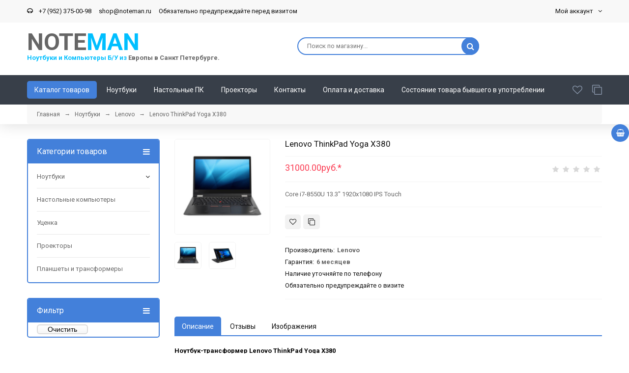

--- FILE ---
content_type: text/html; charset=UTF-8
request_url: https://noteman.ru/shop/1736/comm/lenovo-thinkpad-yoga-x380
body_size: 8673
content:
<!doctype html>
<html>
 <head>
 <meta charset="utf-8">
 <meta name="viewport" content="width=device-width, initial-scale=1, maximum-scale=1">
 
 <title>Купить Ноутбук БУ Lenovo ThinkPad Yoga x380 Noteman.ru</title> 
 <link type="text/css" rel="stylesheet" href="/_st/my.css" />
 <link rel="stylesheet" href="/css/loader.css">
 
 <link href="https://fonts.googleapis.com/css?family=Roboto:400,400i,700,700i&amp;subset=cyrillic,cyrillic-ext,latin-ext" rel="stylesheet">
 <link rel="stylesheet" href="/css/font-awesome.min.css">
 <link rel="stylesheet" href="/css/owl.carousel.css">
 <link rel="stylesheet" href="/css/theme.css">
 
 <script>
 var _ucoz_uriId = '1736',
 _ucoz_pageId = 'entry',
 _ucoz_moduleId = 'shop',
 _ucoz_date = '24.01.2026';
 </script> 
 
 
	<link rel="stylesheet" href="/.s/src/base.min.css?v=221108" />
	<link rel="stylesheet" href="/.s/src/layer7.min.css?v=221108" />

	<script src="/.s/src/jquery-1.12.4.min.js"></script>
	
	<script src="/.s/src/uwnd.min.js?v=221108"></script>
	<script src="//s743.ucoz.net/cgi/uutils.fcg?a=uSD&ca=2&ug=999&isp=1&r=0.722171480422606"></script>
	<link rel="stylesheet" href="/.s/src/ulightbox/ulightbox.min.css" />
	<link rel="stylesheet" href="/.s/src/social4.css" />
	<script src="/.s/src/ulightbox/ulightbox.min.js"></script>
	<script src="/.s/src/shop_utils.js"></script>
	<script>
/* --- UCOZ-JS-DATA --- */
window.uCoz = {"mf":"0noteman","language":"ru","layerType":7,"site":{"id":"0noteman","domain":"noteman.ru","host":"noteman.ucoz.ru"},"sh_goods":{"1736":{"price":"31000.00","imgs":["/_sh/17/1736m.jpg","/_sh/17/1736m_1.jpg"],"old_price":"0.00"}},"shop_price_separator":"","sign":{"10075":"Обязательны для выбора","7252":"Предыдущий","3129":"Доступ запрещён. Истёк период сессии.","7254":"Изменить размер","3125":"Закрыть","3255":"Сохранить","5255":"Помощник","3300":"Ошибка","3238":"Опции","7287":"Перейти на страницу с фотографией.","7251":"Запрошенный контент не может быть загружен. Пожалуйста, попробуйте позже.","210178":"Замечания","7253":"Начать слайд-шоу","5458":"Следующий"},"ver":1,"uLightboxType":1,"sh_curr_def":2,"sh_curr":{"3":{"rate":124,"code":"EUR","dpos":0,"name":"Евро","default":0,"disp":"руб."},"2":{"default":1,"disp":"руб.","code":"RUB","rate":1,"name":"Рубли","dpos":0},"1":{"disp":"$","default":0,"name":"Доллары","dpos":0,"code":"USD","rate":1}},"ssid":"311550735621606546254","module":"shop","shop_price_f":["%01.2f",""],"country":"US"};
/* --- UCOZ-JS-CODE --- */
checkNumber_header = 'Замечания';
		checkNumber_err = 'Опции<ul>%err_msg%</ul>Обязательны для выбора';
function loginPopupForm(params = {}) { new _uWnd('LF', ' ', -250, -100, { closeonesc:1, resize:1 }, { url:'/index/40' + (params.urlParams ? '?'+params.urlParams : '') }) }
/* --- UCOZ-JS-END --- */
</script>

	<style>.UhideBlock{display:none; }</style>
	<script type="text/javascript">new Image().src = "//counter.yadro.ru/hit;noadsru?r"+escape(document.referrer)+(screen&&";s"+screen.width+"*"+screen.height+"*"+(screen.colorDepth||screen.pixelDepth))+";u"+escape(document.URL)+";"+Date.now();</script><link rel="stylesheet" href="/_st/shop.css" /><script src="/.s/src/shop.js"></script><style>
				@font-face {
					font-family: "FontAwesome";
					font-style: normal;
					font-weight: normal;
					src: url("/.s/src/panel-v2/fonts/fontawesome-webfont.eot?#iefix&v=4.3.0") format("embedded-opentype"), url("/.s/src/panel-v2/fonts/fontawesome-webfont.woff2?v=4.3.0") format("woff2"), url("/.s/src/panel-v2/fonts/fontawesome-webfont.woff?v=4.3.0") format("woff"), url("/.s/src/panel-v2/fonts/fontawesome-webfont.ttf?v=4.3.0") format("truetype"), url("/.s/src/panel-v2/fonts/fontawesome-webfont.svg?v=4.3.0#fontawesomeregular") format("svg");
				}
			</style>
</head>
 <body id="body"> 
 <div id="loader"><div class="loader-animation"></div></div>
 <div id="wrapper">
 
 <!--U1AHEADER1Z--><!-- верхняя полоса -->
<div id="top-line">
 <div class="cnt clr">
 <div class="top-right">
 <div class="top-account">
 Мой аккаунт <i class="fa fa-angle-down"></i>
 <ul>
 
 <li><a href="javascript:;" rel="nofollow" onclick="loginPopupForm(); return false;"><i class="fa fa-user-o"></i> Вход</a></li>
  
 <li><a href="/shop/checkout"><i class="fa fa-shopping-basket"></i> Корзина</a></li>
 </ul>
 </div>

 </div>
 <div class="top-left">
 <i class=></i> <a href="https://noteman.ru/index/kontakty/0-10" style="color: rgb(0, 0, 0);"></a>
 <i class="fa fa-headphones"></i> <a href="tel: +7 (952) 375-00-98"> &nbsp; &nbsp;+7 (952) 375-00-98&nbsp; &nbsp; &nbsp;shop@noteman.ru&nbsp; &nbsp; &nbsp;Обязательно предупреждайте перед визитом </a>&nbsp;&nbsp;&nbsp;</div>
 </div>
</div>


<!-- шапка -->
<header id="header">
 <div class="cnt clr">
 <a href="/" class="logo">
<span style="font-size: 36pt; font-weight: bold; padding-top:5px; display:inline-block;">NOTE<span style="color: rgb(0, 191, 255);">MAN</span></span><br>
<span style="font-weight: bold;"><span style="color: rgb(0, 191, 255);">Ноутбуки и Компьютеры Б/У из&nbsp;</span>Европы в Санкт Петербурге.</span>
</a>
 <div class="header-right">
 

 
 <form id="search-form" onsubmit="this.sfSbm.disabled=true" method="post" action="/shop/search">
 <input type="text" class="search-keyword" name="query" placeholder="Поиск по магазину...">
 <input type="submit" class="search-submit" value="" name="sfSbm">
 </form>
 
 </div>
 </div>
</header>


<!-- меню -->
<div id="menu-section">
 <div class="cnt clr">
 
 <nav id="menu">
 <a class="menu-icon" href="javascript:void(0)"><i class="fa fa-bars"></i> Навигация</a>
 <!-- <sblock_nmenu> -->
 <!-- <bc> --><div id="uNMenuDiv1" class="uMenuV"><ul class="uMenuRoot">
<li><a class=" uMenuItemA" href="https://noteman.ru/shop/" ><span>Каталог товаров</span></a></li>
<li><a  href="https://noteman.ru/shop/new" ><span>Ноутбуки</span></a></li>
<li><a  href="https://noteman.ru/shop/nastolnye-kompjutery" ><span>Настольные ПК</span></a></li>
<li><a  href="https://noteman.ru/shop/proektory" ><span>Проекторы</span></a></li>
<li><a  href="/index/kontakty/0-10" ><span>Контакты</span></a></li>
<li><a  href="/index/0-8" ><span>Оплата и доставка</span></a></li>
<li><a  href="/index/0-18" ><span>Состояние товара бывшего в употреблении</span></a></li></ul></div><!-- </bc> -->
 <!-- </sblock_nmenu> -->
 </nav>
 
 <div class="shop-lists">
 <a href="/shop/wishlist" class="shop-wishlist" title="Список желаний"><i class="fa fa-heart-o"></i></a>
 <a href="/shop/compare" class="shop-comparelist" title="Список сравнения"><i class="fa fa-clone"></i></a>
 </div>
 
 </div>
</div><!--/U1AHEADER1Z-->
 
 <!-- путь -->
 <div class="cnt">
 <div class="path">
 <span itemscope itemtype="https://schema.org/BreadcrumbList"><span itemscope itemprop="itemListElement" itemtype="https://schema.org/ListItem">
					<a itemprop="item" href="http://noteman.ru/">
						<span itemprop="name">Главная</span>
					</a>
					<meta itemprop="position" content="1">
				</span> &nbsp;&nbsp;&rarr;&nbsp;&nbsp; <span itemscope itemprop="itemListElement" itemtype="https://schema.org/ListItem">
						<a itemprop="item" href="https://noteman.ru/shop/new">
							<span itemprop="name">Ноутбуки</span>
						</a>
						<meta itemprop="position" content="2">
					</span> &nbsp;&nbsp;&rarr;&nbsp;&nbsp; <span itemscope itemprop="itemListElement" itemtype="https://schema.org/ListItem">
						<a itemprop="item" class="current" href="https://noteman.ru/shop/new/lenovo">
							<span itemprop="name">Lenovo</span>
						</a>
						<meta itemprop="position" content="3">
					</span></span> &nbsp;&nbsp;&rarr;&nbsp;&nbsp; Lenovo ThinkPad Yoga X380
 </div>
 </div>
 </div>
 <a href="javascript:void(0)" onclick="javascript:add2Basket('1736','');" class="g-to-basket" title="добавить в корзину"><i class="fa fa-shopping-basket"></i></a>
 </div>
 <!-- основная часть -->
 <div id="middle">
 
 <div class="cnt clr"> 
 
 <!-- <middle> -->
 <div id="content">
 <!-- <body> -->
 
 <div class="good-page oh">
 <div class="gp-image">
 
 <script>
//['original_img_url','org_width','org_height','resized_img_url','res_width','res_height','img_alt','img_title']
var allEntImgs1736=[["/_sh/17/1736.jpg",0,0,"/_sh/17/1736m.jpg",150,150,null,null,null,null,null],["/_sh/17/1736_1.jpg",0,0,"/_sh/17/1736m_1.jpg",150,150,"/_sh/17/1736b_1.jpg",1000,1000,null,null]]</script>
 
 <script type="text/javascript">
 function _bldCont(indx){
 var bck=indx-1; var nxt=indx+1; var imgs='';
 if (bck<0){ bck = allEntImgs1736.length-1; }
 if (nxt>=allEntImgs1736.length){ nxt=0; }
 if (allEntImgs1736.length>1){
 for (var i=0;i<allEntImgs1736.length;i++){
 var img=i+1;
 if(allEntImgs1736[i][0].length<1){ continue; }
 if (i==indx){ imgs += '<b class="pgSwchA">'+img+'</b> '; }
 else { imgs += '<a class="pgSwch" href="javascript://" rel="nofollow" onclick="_bldCont('+i+');return false;">'+img+'</a> '; }
 }
 imgs = '<div class="nowrap" align="center" style="padding:8px 0 5px 0; overflow:auto; overflow-x:auto; overflow-y:hidden;"><a class="pgSwch" href="javascript://" rel="nofollow" onclick="_bldCont('+bck+');return false;">&laquo; Back</a> '+imgs+'<a class="pgSwch" href="javascript://" rel="nofollow" onclick="_bldCont('+nxt+');return false;">Next &raquo;</a> </div> ';}
 var hght = parseInt(allEntImgs1736[indx][2]);
 if ($.browser.msie) { hght += 28; };
 _picsCont = '<div id="_prCont" style="position:relative;"><img alt="" border="0" src="' + allEntImgs1736[indx][0] + '"/>'+imgs+'</div>';
 new _uWnd('wnd_prv', "Изображения товара", 10, 10, { waitimages:300000, autosizewidth:1, hideonresize:1, autosize:1, fadetype:1, closeonesc:1, align:'center', min:0, max:0, resize:1 }, _picsCont);
 }
 </script>
 
 <img class="big gphoto" src="/_sh/17/1736m.jpg" alt="Lenovo ThinkPad Yoga X380" onclick="_bldCont1(1736, this.getAttribute('idx'));" id="ipreview" idx="0" title="Кликните для увеличения изображения">
 <span class="g-new" data-date="15.09.2022"><b>NEW</b></span>
 
 <div class="oh">
 
 <img alt="" src="/_sh/17/1736s.jpg" class="small gphoto" onclick="var el=getElementById('ipreview'); el.src='/_sh/17/1736m.jpg'; el.setAttribute('idx',0);">
 <img alt="" src="/_sh/17/1736s_1.jpg" class="small gphoto" onclick="var el=getElementById('ipreview'); el.src='/_sh/17/1736m_1.jpg'; el.setAttribute('idx',1);">
 
 
 
 </div>
 </div>
 <div class="gp-info">
 <h2 class="gp-title">Lenovo ThinkPad Yoga X380 </h2>
 <div class="gp-price-rate">
 <div class="gp-price"><span class="id-good-1736-price">31000.00руб.</span>* </div>
 <div class="gp-rate">
		<style type="text/css">
			.u-star-rating-21 { list-style:none; margin:0px; padding:0px; width:105px; height:21px; position:relative; background: url('/img/rate.png') top left repeat-x }
			.u-star-rating-21 li{ padding:0px; margin:0px; float:left }
			.u-star-rating-21 li a { display:block;width:21px;height: 21px;line-height:21px;text-decoration:none;text-indent:-9000px;z-index:20;position:absolute;padding: 0px;overflow:hidden }
			.u-star-rating-21 li a:hover { background: url('/img/rate.png') left center;z-index:2;left:0px;border:none }
			.u-star-rating-21 a.u-one-star { left:0px }
			.u-star-rating-21 a.u-one-star:hover { width:21px }
			.u-star-rating-21 a.u-two-stars { left:21px }
			.u-star-rating-21 a.u-two-stars:hover { width:42px }
			.u-star-rating-21 a.u-three-stars { left:42px }
			.u-star-rating-21 a.u-three-stars:hover { width:63px }
			.u-star-rating-21 a.u-four-stars { left:63px }
			.u-star-rating-21 a.u-four-stars:hover { width:84px }
			.u-star-rating-21 a.u-five-stars { left:84px }
			.u-star-rating-21 a.u-five-stars:hover { width:105px }
			.u-star-rating-21 li.u-current-rating { top:0 !important; left:0 !important;margin:0 !important;padding:0 !important;outline:none;background: url('/img/rate.png') left bottom;position: absolute;height:21px !important;line-height:21px !important;display:block;text-indent:-9000px;z-index:1 }
		</style><script>
			var usrarids = {};
			function ustarrating(id, mark) {
				if (!usrarids[id]) {
					usrarids[id] = 1;
					$(".u-star-li-"+id).hide();
					_uPostForm('', { type:'POST', url:`/shop/${ id }/edit`, data:{ a:65, id, mark, mod:'shop', ajax:'2' } })
				}
			}
		</script><ul id="uStarRating" class="uStarRating u-star-rating-21" title="Рейтинг: /">
			<li id="uCurStarRating" class="u-current-rating uCurStarRating" style="width:0%;"></li></ul></div>
 </div>
 
 <div class="gp-brief">
 Core i7-8550U 13.3" 1920x1080 IPS Touch
 </div>
 
 
 <div class="gp-buttons">
 <div id="id-1736-wish" class="wish wadd" onclick="wishlist(this);" title="Добавить в список желаний"></div>
 	<script type="text/javascript">
		function comparelistToggle( caller ){
			if(lock_buttons) return;
			var id = $(caller).data('id');
			$('.compare-widget-'+id).addClass('compare-widget-wait');
			lock_buttons = 1;
			_uPostForm('', {type:'POST',url:'/shop/compare', data:{'action':'toggle', id:id}});
		}
	</script>
<div class="compare-widget-wrapper">
	<div class="compare-widget compare-widget-1736 compare-widget-add" onclick="comparelistToggle(this)" data-id="1736" title="Добавить к сравнению"></div>
	<a href="/shop/compare" title="Перейти к сравнению">Сравнить</a>
</div>

 </div>
 <div class="gp-options-list">
 <ul class="shop-options" id="id-1736-options">
 <li><span class="opt"><!--<s4379>-->Производитель<!--</s>-->:</span> <span class="val">Lenovo</span></li>
 <li><span class="opt"><!--<s4376>-->Гарантия<!--</s>-->:</span> <span class="val">6 месяцев</span></li>
 <li><span class="opt">Наличие уточняйте по телефону</span>
 <li><span class="opt">Обязательно предупреждайте о визите</span>
 
 
 
 </ul>
 </div>
 </div>
 </div>
 
 
 <div class="tabs gp-tabs">
 <div class="tabs-head">
 <span>Описание</span>
 <span>Отзывы</span>
 <span>Изображения</span>
 
 </div>
 <ul class="tabs-body">
 <li>
 <p><span style="color:#000000;"><strong>Ноутбук-трансформер Lenovo ThinkPad Yoga X380</strong></span></p>

<p><span style="color:#000000;"><em><strong>Бывший в употреблении (Б/У)</strong></em></span></p>

<p><span style="color:#000000;"><strong>Надежный ноутбук бизнес класса</strong></span></p>

<p><span style="color:#000000;"><strong>ПРОЦЕССОР</strong></span></p>

<p><span style="color:#000000;">Intel Core i7-8550U 4 ядра / 8 потоков&nbsp;</span></p>

<p><span style="color:#000000;"><strong>ОПЕРАТИВНАЯ ПАМЯТЬ</strong></span></p>

<p><span style="color:#000000;">16Gb</span></p>

<p><span style="color:#000000;"><strong>ДИСПЛЕЙ</strong></span></p>

<p><span style="color:#000000;">13.3&quot; 1920x1080pix IPS TouchScreen</span></p>

<p><span style="color:#000000;"><strong>ВИДЕОАДАПТЕР</strong></span></p>

<p><span style="color:#000000;">intel HD 620</span></p>

<p><span style="color:#000000;"><strong>УСТРОЙСТВА ХРАНЕНИЯ ДАННЫХ</strong></span></p>

<p><span style="color:#000000;">512Gb SSD</span></p>

<p><span style="color:#000000;"><strong>Лицензионная Windows</strong></span></p>

<p><span style="color:#000000;">Хорошее состояние.&nbsp;<strong>Гарантия 6 месяцев</strong></span></p>

<p><span style="color:#000000;"><strong>Реальные фото по запросу</strong></span></p>
 </li>
 <li>
 
 </li>
 <li>
 <div class="shop-imgs with-clear">
 <img alt="" src="/_sh/17/1736m.jpg" class="gphoto" onclick="_bldCont1(1736, this.getAttribute('idx'));" idx="0" title="Кликните для увеличения изображения">
 <img alt="" src="/_sh/17/1736m_1.jpg" class="gphoto" onclick="_bldCont1(1736, this.getAttribute('idx'));" idx="1" title="Кликните для увеличения изображения">
 
 
 
 
 
 
 
 
 </div>
 </li>
 
 </ul>
 </div>
 
 
 
 
 
 
 
 <!-- </body> -->
 </div>
 
 
 <!-- первый контейнер -->
 <aside id="sidebar">
 
 <!--U1CATEGORIES1Z-->
 <div class="block cat-block">
 <h4 class="cat-block-title">Категории товаров <i class="fa fa-bars"></i></h4>
 <div class="cat-block-body">
 <ul class="cat-tree" style="padding-left:0!important; display:block;"><li id="cid-1">
							<input type="hidden" id="cid-p-1" value="1">
							<u class="plus" onclick="shopCatExpand(this,'0notemanuShopC');"></u>
							<a id="lid-1" class="catref" href="/shop/new" ondblclick="return shopCatExpand($(this).prev(),'0notemanuShopC')">Ноутбуки</a>&nbsp;<b>(293)</b>
							<ul class="cat-tree"><li id="cid-7">
						<i></i>
						<a id="lid-7" class="catref" href="/shop/new/apple">Apple</a>&nbsp;<b>(2)</b>
					</li><li id="cid-2">
						<i></i>
						<a id="lid-2" class="catref" href="/shop/new/dell">DELL</a>&nbsp;<b>(24)</b>
					</li><li id="cid-3">
						<i></i>
						<a id="lid-3" class="catref" href="/shop/new/hewlett-packard">Hewlett Packard</a>&nbsp;<b>(28)</b>
					</li><li id="cid-4">
						<i></i>
						<a id="lid-4" class="catref" href="/shop/new/lenovo">Lenovo</a>&nbsp;<b>(74)</b>
					</li><li id="cid-5">
						<i></i>
						<a id="lid-5" class="catref" href="/shop/new/panasonic">Panasonic</a>&nbsp;<b>(2)</b>
					</li><li id="cid-6">
						<i></i>
						<a id="lid-6" class="catref" href="/shop/new/fujitsu">Fujitsu</a>&nbsp;<b>(1)</b>
					</li><li id="cid-9">
						<i></i>
						<a id="lid-9" class="catref" href="/shop/new/microsoft">Microsoft Surface</a>&nbsp;<b>(19)</b>
					</li><li id="cid-22">
						<i></i>
						<a id="lid-22" class="catref" href="/shop/new/razer">Razer</a>
					</li></ul></li><li id="cid-10">
						<i></i>
						<a id="lid-10" class="catref" href="/shop/nastolnye-kompjutery">Настольные компьютеры</a>&nbsp;<b>(26)</b>
					</li><li id="cid-15">
						<i></i>
						<a id="lid-15" class="catref" href="/shop/ucenka">Уценка</a>
					</li><li id="cid-17">
						<i></i>
						<a id="lid-17" class="catref" href="/shop/proektory">Проекторы</a>
					</li><li id="cid-19">
						<i></i>
						<a id="lid-19" class="catref" href="/shop/planshety-i-transformery">Планшеты и трансформеры</a>&nbsp;<b>(49)</b>
					</li></ul>
 </div>
 </div>
 
 <div class="block cat-block">
 <h4 class="cat-block-title">Фильтр <i class="fa fa-bars"></i></h4>
 <div class="cat-block-body">

<a href="" class="clear-filter">Очистить</a>
 </div>
 </div><!--/U1CATEGORIES1Z-->
 
 
 
 
 
 </aside>
 <!-- </middle> -->
 
 </div>
 </div>
 
 
 <!--U1BFOOTER1Z--><footer id="footer">
 <div class="footer-top">
 <div class="cnt clr">
 <div class="col4 f-block">
 <div class="f-block-title"><font face="Franklin Gothic Medium" style="font-size: 24pt;" size="6">Note<span style="color: rgb(0, 191, 255);">Man</span></font></div>
 <div class="f-block-body"><span style="font-size: 9pt; line-height: 115%; font-family: Verdana, sans-serif;"><span style="color: rgb(255, 0, 0);">*</span>Приведённые цены и характеристики товаров носят исключительно ознакомительный характер и не являются публичной офертой.</span><p> </div><div class="f-block-body"><span style="font-size: 9pt; line-height: 115%; font-family: Verdana, sans-serif;">&nbsp;</span></div>
 </div>
 <div class="col4 f-block">
 <div class="f-block-title">Контакты</div>
 <div class="f-block-body">
 г. Санкт-Петербург, 2-й Муринский д 38, ТК "Клондайк" 1 этаж, секция №&nbsp; 7-1<br><br> 
 Телефон: +7 (952) 375-00-98&nbsp;&nbsp;</div><div class="f-block-body">
 E-mail: shop@noteman.ru&nbsp;<br><br>
 </div>
 </div>
 <div class="col4 f-block">
 <div class="f-block-title">Информация</div>
 <div class="f-block-body">
 <ul>
 <li><a href="http://noteman.ru/index/kontakty/0-10"><i class="fa fa-angle-right"></i> Контакты&nbsp;</a></li>
 <li><a href="http://noteman.ru/index/0-8"><i class="fa fa-angle-right"></i> Оплата и Доставка&nbsp;</a></li>
 <li><a href="http://noteman.ru/index/0-18" target="_self"><i class="fa fa-angle-right"></i> Состояние товара</a></li>
 </ul>
 </div>
 </div>
 <div class="col4 f-block">
 <div class="f-block-title">Мой аккаунт</div>
 <div class="f-block-body">
 <ul>
 
 <li><i class="fa fa-angle-right"></i> <a href="javascript:;" rel="nofollow" onclick="loginPopupForm(); return false;">Вход</a></li>
 
 </footer>
<!-- Yandex.Metrika counter -->
<script type="text/javascript" >
 (function(m,e,t,r,i,k,a){m[i]=m[i]||function(){(m[i].a=m[i].a||[]).push(arguments)};
 m[i].l=1*new Date();k=e.createElement(t),a=e.getElementsByTagName(t)[0],k.async=1,k.src=r,a.parentNode.insertBefore(k,a)})
 (window, document, "script", "https://mc.yandex.ru/metrika/tag.js", "ym");

 ym(26099955, "init", {
 clickmap:true,
 trackLinks:true,
 accurateTrackBounce:true
 });
</script>
<noscript><div><img src="https://mc.yandex.ru/watch/26099955" style="position:absolute; left:-9999px;" alt="" /></div></noscript>
<!-- /Yandex.Metrika counter -->
 <!--/U1BFOOTER1Z-->
 
 
 </div>
 <script src="/js/plugins.js"></script>
 <script src="/js/scripts.js"></script>
 
 </body>
</html>
 
 <meta name="description" content="Бизнес ноутбук-трансформер Б/УLenovo ThinkPad Yoga x380 в отличном состоянии в магазине Noteman СПб" />
<meta property="og:image" content="https://noteman.ru/_sh/17/1736.jpg" /><script>//<!--
			function add2Basket(id, pref){
				if(lock_buttons) return false; else lock_buttons = 1;
				var opt = [], err_msg = '', err_msgs = [], radio_options = {}, el_id = {};
				$('#b'+pref+'-'+id+'-basket').attr('disabled', 'disabled').prop('disabled', true);
				$('#'+pref+'-'+id+'-basket').removeClass('done').removeClass('err').removeClass('add').addClass('wait').attr('title','');
				$('#'+pref+'-'+id+'-options-selectors').find('select, input').each(function(){
					switch (this.type) {
						case 'radio':
							el_id = this.id.split('-');
							((typeof (radio_options[el_id[3]]) == 'undefined') && (radio_options[el_id[3]] = { 'val': - 1, 'id': this.id }));
							(this.checked && (radio_options[el_id[3]]['val'] = this.value));
							break;
						case 'checkbox':
							if (this.checked && (this.value !== '')) {
								if(this.value !== ''){
									opt.push(this.id.split('-')[3]+'-'+this.value);
								} else {
									err_msgs.push({'id':this.id.split('-')[3], 'msg':'<li>'+$(this).parent().parent().find('span.opt').html().replace(':', '')+'</li>'});
								}
							}
							break;
						default:
							if (this.value !== '') {
								opt.push(this.id.split('-')[3]+'-'+this.value);
							} else {
								err_msgs.push({'id':this.id.split('-')[3], 'msg':'<li>'+$(this).parent().parent().find('span.opt').html().replace(':', '')+'</li>'});
							}
					}
				});
				for(i in radio_options){
					if(radio_options[i]['val'] != -1){
						opt.push(radio_options[i]['id'].split('-')[3]+'-'+radio_options[i]['val']);
					}else{
						err_msgs.push({'id':radio_options[i]['id'].split('-')[3], 'msg':'<li>'+$('#'+radio_options[i]['id']).parent().parent().parent().find('span.opt').html().replace(':', '')+'</li>'});
					}
				}

				err_msgs.sort(function(a, b){ return ((a['id'] > b['id']) ? 1 : -1); });
				for (var i=0; i<err_msgs.length; i++) { err_msg += err_msgs[i]['msg']; }

				if(err_msg == ''){
					_uPostForm('', {type:'POST', url:'/shop/basket', data:{
						'mode':'add',
						'id':id,
						'pref':pref,
						'opt':opt.join(':'),
						'cnt':$('#q'+pref+'-'+id+'-basket').val()
					}});
					ga_event('basket_add');
				}else{
					lock_buttons = 0;
					shop_alert(
						'<div class="MyWinError">Опции<ul>'+err_msg+'</ul>Обязательны для выбора</div>',
						uCoz.sign[210178],
						'warning',
						350, 100,
						{
							...alertWarnParams,
							align:'left',
							onclose: function() {
								$('#b'+pref+'-'+id+'-basket').removeAttr('disabled').prop('disabled', false);
								$('#'+pref+'-'+id+'-basket').removeClass('wait').addClass('add');
							}
						}
					);
				}
				return false;
			}

			function buyNow(id, pref){
				if(lock_buttons) return false; else lock_buttons = 1;
				var opt = [], err_msg = '', err_msgs = [], radio_options = {}, el_id = {};
				$('#b'+pref+'-'+id+'-buynow').attr('disabled', 'disabled').prop('disabled', true);
				$('#'+pref+'-'+id+'-buynow').removeClass('done').removeClass('err').removeClass('now').addClass('wait').attr('title','');
				$('#'+pref+'-'+id+'-options-selectors').find('select, input').each(function(){
					switch (this.type) {
						case 'radio':
							el_id = this.id.split('-');
							((typeof (radio_options[el_id[3]]) == 'undefined') && (radio_options[el_id[3]] = { 'val': - 1, 'id': this.id }));
							(this.checked && (radio_options[el_id[3]]['val'] = this.value));
							break;
						case 'checkbox':
							if (this.checked && (this.value !== '')) {
								if(this.value !== ''){
									opt.push(this.id.split('-')[3]+'-'+this.value);
								} else {
									err_msgs.push({'id':this.id.split('-')[3], 'msg':'<li>'+$(this).parent().parent().find('span.opt').html().replace(':', '')+'</li>'});
								}
							}
							break;
						default:
							if (this.value !== '') {
								opt.push(this.id.split('-')[3]+'-'+this.value);
							} else {
								err_msgs.push({'id':this.id.split('-')[3], 'msg':'<li>'+$(this).parent().parent().find('span.opt').html().replace(':', '')+'</li>'});
							}
					}
				});
				for(i in radio_options){
					if(radio_options[i]['val'] != -1){
						opt.push(radio_options[i]['id'].split('-')[3]+'-'+radio_options[i]['val']);
					}else{
						err_msgs.push({'id':radio_options[i]['id'].split('-')[3], 'msg':'<li>'+$('#'+radio_options[i]['id']).parent().parent().parent().find('span.opt').html().replace(':', '')+'</li>'});
					}
				}

				err_msgs.sort(function(a, b){ return ((a['id'] > b['id']) ? 1 : -1); });
				for (var i=0; i<err_msgs.length; i++) { err_msg += err_msgs[i]['msg']; }

				if(err_msg == ''){
					_uPostForm('', {type:'POST', url:'/shop/basket', data:{
						'mode':'add',
						'id':id,
						'pref':pref,
						'opt':opt.join(':'),
						'cnt':$('#q'+pref+'-'+id+'-basket').val(),
						'now':1
					}});
					ga_event('basket_buynow');
				}else{
					lock_buttons = 0;
					shop_alert(
						'<div class="MyWinError">Опции<ul>'+err_msg+'</ul>Обязательны для выбора</div>',
						uCoz.sign[210178],
						'warning',
						350, 100,
						{
							...alertWarnParams,
							align:'left',
							onclose: function() {
								$('#b'+pref+'-'+id+'-buynow').removeAttr('disabled').prop('disabled', false);
								$('#'+pref+'-'+id+'-buynow').removeClass('wait').addClass('add');
							}
						}
					);
				}
				return false;
			}
		//-->
		</script>
<!-- 0.21121 (s743) -->